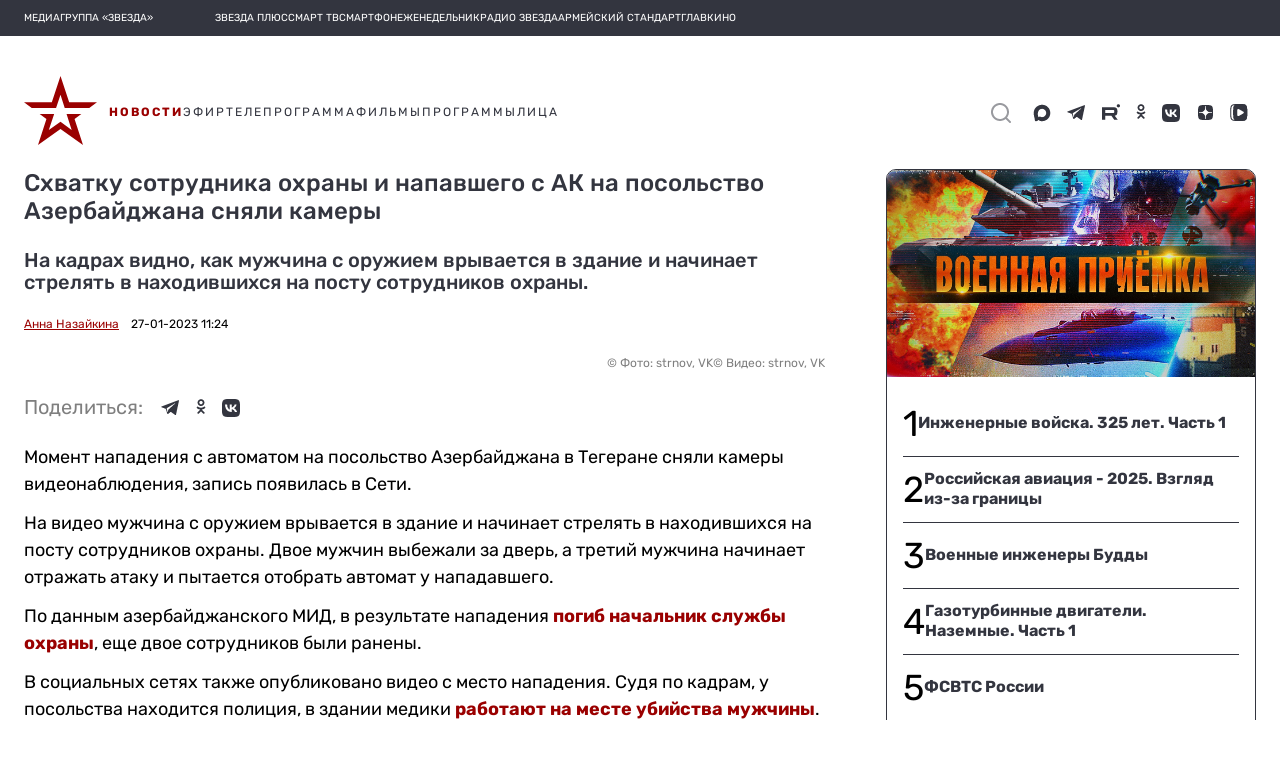

--- FILE ---
content_type: text/html; charset=utf-8
request_url: https://zvezdaweekly.ru/export-blocks/keynews
body_size: 2812
content:
<!DOCTYPE html>
<html lang="ru">
<head>
  <meta charset="UTF-8">
  <meta http-equiv="X-UA-Compatible" content="IE=edge">
  <meta name="viewport" content="width=device-width">
  <meta name="format-detection" content="telephone=no">
  <meta name="yandex-verification" content="69302272e57c2ea8"/>

  <title>Еженедельник «Звезда»</title>

  

  <link rel="icon" type="image/x-icon" href="/assets/favicon/favicon.ico"/>
  <link rel="apple-touch-icon" sizes="180x180" href="/assets/favicon/apple-touch-icon.png?v=e">
  <link rel="icon" type="image/png" sizes="32x32" href="/assets/favicon/favicon-32x32.png?v=e">
  <link rel="icon" type="image/png" sizes="16x16" href="/assets/favicon/favicon-16x16.png?v=e">
  <link rel="manifest" href="/manifest.json?v=e">
  <link rel="mask-icon" href="/assets/favicon/safari-pinned-tab.svg?v=e" color="#5bbad5">
  <link rel="shortcut icon" href="/assets/favicon/favicon.ico?v=e">
  <meta name="msapplication-config" content="/assets/favicon/browserconfig.xml?v=e">
  <meta name="theme-color" content="#ffffff">

  <link href="/export-blocks/static/zw/style.css?v3" rel="stylesheet">
  <script type="text/javascript" src="//yastatic.net/pcode/adfox/loader.js" crossorigin="anonymous"></script>

</head>

<body class="svg">



<div class="weekly other_smi5">
    <div class="weekly__row">
        
        <a class="weekly__element" href="https://zvezdaweekly.ru/news/202512241658-xuPB9.html" target="_blank">
            <div class="weekly__image-container">
                <img src="https://mcdn.tvzvezda.ru/storage/default/2025/12/24/68035b0008764a12ace35097424d3b53.jpg"  alt="Опять Макрон в поход собрался?"/>
            </div>
            <div>
                <div class="weekly__time-container"><img src="/assets/images/date_icon_grey.svg" onerror="this.onerror=null; this.src='/assets/images/date_icon_grey.png'" alt="Дата"><p>вчера</p> </div>
                <div class="weekly__title-news">Опять Макрон в поход собрался?</div>
            </div>

        </a>
        
        <a class="weekly__element" href="https://zvezdaweekly.ru/news/20261201315-d2bqt.html" target="_blank">
            <div class="weekly__image-container">
                <img src="https://mcdn.tvzvezda.ru/storage/default/2026/01/20/369ba250afb649ffa55414f91e022774.jpg"  alt="Трамп в заливе Свиней"/>
            </div>
            <div>
                <div class="weekly__time-container"><img src="/assets/images/date_icon_grey.svg" onerror="this.onerror=null; this.src='/assets/images/date_icon_grey.png'" alt="Дата"><p>30 января</p> </div>
                <div class="weekly__title-news">Трамп в заливе Свиней</div>
            </div>

        </a>
        
        <a class="weekly__element" href="https://zvezdaweekly.ru/news/20261241135-3yebG.html" target="_blank">
            <div class="weekly__image-container">
                <img src="https://mcdn.tvzvezda.ru/storage/default/2026/01/24/cd9c0938e9e747fba4c877ff3f4ddb8c.jpg"  alt="Давосский коктейль: «Вам Гренландию со льдом или без?»"/>
            </div>
            <div>
                <div class="weekly__time-container"><img src="/assets/images/date_icon_grey.svg" onerror="this.onerror=null; this.src='/assets/images/date_icon_grey.png'" alt="Дата"><p>29 января</p> </div>
                <div class="weekly__title-news">Давосский коктейль: «Вам Гренландию со льдом или без?»</div>
            </div>

        </a>
        
        <a class="weekly__element" href="https://zvezdaweekly.ru/news/20261261126-DiIGq.html" target="_blank">
            <div class="weekly__image-container">
                <img src="https://mcdn.tvzvezda.ru/storage/default/2026/01/26/d275390e832a4a66a6b3a73f859bcc0f.jpg"  alt="Эффект корвета «Бойкий»"/>
            </div>
            <div>
                <div class="weekly__time-container"><img src="/assets/images/date_icon_grey.svg" onerror="this.onerror=null; this.src='/assets/images/date_icon_grey.png'" alt="Дата"><p>29 января</p> </div>
                <div class="weekly__title-news">Эффект корвета «Бойкий»</div>
            </div>

        </a>
        
        <a class="weekly__element" href="https://zvezdaweekly.ru/news/20261251548-NcmpV.html" target="_blank">
            <div class="weekly__image-container">
                <img src="https://mcdn.tvzvezda.ru/storage/default/2026/01/26/d85001eaf2794a96a512509af714ffb7.jpg"  alt="Трамп-терминатор разваливает Объединённые Нации. Что взамен?"/>
            </div>
            <div>
                <div class="weekly__time-container"><img src="/assets/images/date_icon_grey.svg" onerror="this.onerror=null; this.src='/assets/images/date_icon_grey.png'" alt="Дата"><p>28 января</p> </div>
                <div class="weekly__title-news">Трамп-терминатор разваливает Объединённые Нации. Что взамен?</div>
            </div>

        </a>
        
<!--        <div class="clear"></div>-->
    </div>
</div>



<!-- Yandex.Metrika counter -->
<script type="text/javascript">
  (function (d, w, c) {
    (w[c] = w[c] || []).push(function () {
      try {
        w.yaCounter47357640 = new Ya.Metrika2({
          id: 47357640,
          clickmap: true,
          trackLinks: true,
          accurateTrackBounce: true,
          webvisor: true
        });
      } catch (e) {
      }
    });

    var n = d.getElementsByTagName("script")[0],
      s = d.createElement("script"),
      f = function () {
        n.parentNode.insertBefore(s, n);
      };
    s.type = "text/javascript";
    s.async = true;
    s.src = "https://mc.yandex.ru/metrika/tag.js";

    if (w.opera == "[object Opera]") {
      d.addEventListener("DOMContentLoaded", f, false);
    } else {
      f();
    }
  })(document, window, "yandex_metrika_callbacks2");
</script>
<noscript>
  <div><img src="https://mc.yandex.ru/watch/47357640" style="position:absolute; left:-9999px;" alt=""/></div>
</noscript>
<!-- /Yandex.Metrika counter -->

<!--LiveInternet counter-->
<script type="text/javascript"><!--
new Image().src = "//counter.yadro.ru/hit?r" +
  escape(document.referrer) + ((typeof (screen) == "undefined") ? "" :
    ";s" + screen.width + "*" + screen.height + "*" + (screen.colorDepth ?
      screen.colorDepth : screen.pixelDepth)) + ";u" + escape(document.URL) +
  ";h" + escape(document.title.substring(0, 150)) +
  ";" + Math.random();//--></script><!--/LiveInternet-->

<!-- Rating@Mail.ru counter -->
<script type="text/javascript">
  var _tmr = window._tmr || (window._tmr = []);
  _tmr.push({id: "2957659", type: "pageView", start: (new Date()).getTime()});
  (function (d, w, id) {
    if (d.getElementById(id)) return;
    var ts = d.createElement("script");
    ts.type = "text/javascript";
    ts.async = true;
    ts.id = id;
    ts.src = (d.location.protocol == "https:" ? "https:" : "http:") + "//top-fwz1.mail.ru/js/code.js";
    var f = function () {
      var s = d.getElementsByTagName("script")[0];
      s.parentNode.insertBefore(ts, s);
    };
    if (w.opera == "[object Opera]") {
      d.addEventListener("DOMContentLoaded", f, false);
    } else {
      f();
    }
  })(document, window, "topmailru-code");
</script>
<noscript>
  <div>
    <img src="//top-fwz1.mail.ru/counter?id=2957659;js=na" style="border:0;position:absolute;left:-9999px;" alt=""/>
  </div>
</noscript>
<!-- //Rating@Mail.ru counter -->


<!-- Top100 (Kraken) Counter -->
<script>
  (function (w, d, c) {
    (w[c] = w[c] || []).push(function () {
      var options = {
        project: 4540063,
        element: 'top100_widget',
      };
      try {
        w.top100Counter = new top100(options);
      } catch (e) {
      }
    });
    var n = d.getElementsByTagName("script")[0],
      s = d.createElement("script"),
      f = function () {
        n.parentNode.insertBefore(s, n);
      };
    s.type = "text/javascript";
    s.async = true;
    s.src =
      (d.location.protocol == "https:" ? "https:" : "http:") +
      "//st.top100.ru/top100/top100.js";

    if (w.opera == "[object Opera]") {
      d.addEventListener("DOMContentLoaded", f, false);
    } else {
      f();
    }
  })(window, document, "_top100q");
</script>
<noscript>
  <img src="//counter.rambler.ru/top100.cnt?pid=4540063" alt="Топ-100"/>
</noscript>
<!-- END Top100 (Kraken) Counter -->




<script>
  (function() {
    const isMobile = 'ontouchstart' in document.documentElement;

    function sendHeightToParent() {
      const height = isMobile ? getElementsHeight(3) : document.body.scrollHeight;
      parent.postMessage({type: 'iframeResize', height, target: window.location.href}, '*');
    }

    function debounce(fn, timeout) {
      let timer;
      return function () {
        clearTimeout(timer);
        timer = setTimeout(fn, timeout);
      };
    }

    function getElementsHeight(count) {
      const elements = document.getElementsByClassName('weekly__element'),
        gap = 10;

      let height = 0;
      for (let i = 0; i < count; i++) {
        const el = elements[i];

        if (el && el.clientHeight) {
          height += el.clientHeight + gap;
        }
      }

      return height;
    }

    window.addEventListener('load', sendHeightToParent);
    window.addEventListener('resize', debounce(sendHeightToParent, 10));
  })();
</script>
</body>

</html>
